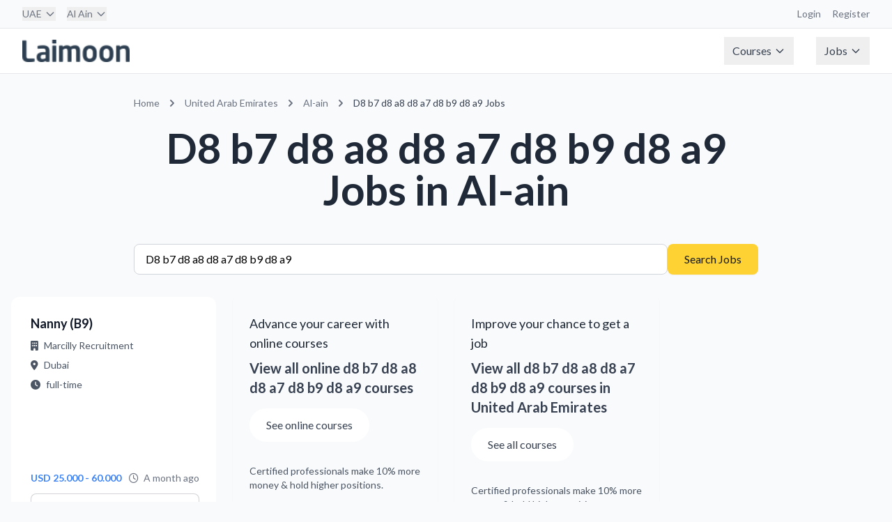

--- FILE ---
content_type: text/html; charset=utf-8
request_url: https://jobs.laimoon.com/ar/uae/al-ain/%D8%B7%D8%A8%D8%A7%D8%B9%D8%A9
body_size: 55827
content:
<!DOCTYPE html>
<html lang="en" class="h-full">
<head>
    <meta charset="UTF-8">
    <meta name="viewport" content="width=device-width, initial-scale=1.0">
    <title>D8 b7 d8 a8 d8 a7 d8 b9 d8 a9 Jobs in al-ain | Laimoon</title>
    
     <!-- Favicon -->
    <!-- <link rel="icon" type="image/png" href="/images/app-icon.png">
    <link rel="shortcut icon" type="image/png" href="/images/app-icon.png">
    <link rel="apple-touch-icon" href="/images/app-icon.png"> -->

    <!-- Lato Font -->
    <link href="https://fonts.googleapis.com/css2?family=Lato:wght@300;400;700;900&display=swap" rel="stylesheet">
    
    <!-- Font Awesome -->
    <link rel="stylesheet" href="https://cdnjs.cloudflare.com/ajax/libs/font-awesome/6.5.1/css/all.min.css">
    
    <!-- Custom CSS -->
    <link rel="stylesheet" href="/css/styles.css">
    <link href="https://fonts.googleapis.com/icon?family=Material+Icons" rel="stylesheet">
     <script type="text/javascript">
        (function(G, o, O, g, L, e) {
            G[g] = G[g] || function() {
                (G[g]['q'] = G[g]['q'] || []).push(
                    arguments)
            }, G[g]['t'] = 1 * new Date;
            L = o.createElement(O), e = o.getElementsByTagName(
                O)[0];
            L.async = 1;
            L.src = '//www.google.com/adsense/search/async-ads.js';
            e.parentNode.insertBefore(L, e)
        })(window, document, 'script', '_googCsa');
    </script>
    <!-- Google Tag Manager -->
<script>(function(w,d,s,l,i){w[l]=w[l]||[];w[l].push({'gtm.start':
new Date().getTime(),event:'gtm.js'});var f=d.getElementsByTagName(s)[0],
j=d.createElement(s),dl=l!='dataLayer'?'&l='+l:'';j.async=true;j.src=
'https://www.googletagmanager.com/gtm.js?id='+i+dl;f.parentNode.insertBefore(j,f);
})(window,document,'script','dataLayer','GTM-W2PWBL2');</script>
<script async src="https://www.googletagmanager.com/gtag/js?id=G-YYHPY555BE"></script>
<script>
  window.dataLayer = window.dataLayer || [];
  function gtag(){dataLayer.push(arguments);}
  gtag('js', new Date());
  gtag('config', 'G-YYHPY555BE');
</script>
<!-- End Google Tag Manager -->
</head>
<body class="flex flex-col min-h-screen bg-gray-50 rtl">
    <!-- Google Tag Manager (noscript) -->
<noscript><iframe src="https://www.googletagmanager.com/ns.html?id=GTM-W2PWBL2"
height="0" width="0" style="display:none;visibility:hidden"></iframe></noscript>
<!-- End Google Tag Manager (noscript) -->
    <nav class="bg-white border-b border-gray-200">
    <!-- Top Bar -->
    <div class="bg-gray-50 border-b border-gray-200">
        <div class="max-w-7xl mx-auto px-4 sm:px-6 lg:px-8">
            <div class="flex justify-between h-10 items-center">
                <!-- Country & City Selection -->
                <div class="flex space-x-4">
                    <div class="relative group nav-item">
                        
                            <button class="text-sm text-gray-500 hover:text-gray-700 flex items-center">
                                UAE
                                    <svg class="ml-1 w-4 h-4" fill="none" stroke="currentColor" viewBox="0 0 24 24">
                                        <path stroke-linecap="round" stroke-linejoin="round" stroke-width="2"
                                            d="M19 9l-7 7-7-7" />
                                    </svg>
                            </button>
                            <div class="dropdown-menu w-[800px] -left-4">
                                <div class="grid grid-cols-4 gap-6 p-6">
                                    
                                        <div>
                                            <!-- Region Header -->
                                            <div class="text-xs font-semibold text-gray-500 mb-3">
                                                Middle East
                                            </div>

                                            <!-- Countries in Region -->
                                            <div class="space-y-2">
                                                
                                                    <a href="/uae"
                                                        class="flex items-center space-x-2 text-sm text-gray-700 hover:text-azure-DEFAULT hover:bg-gray-50 rounded px-2 py-1">
                                                        <span>
                                                            UAE
                                                        </span>
                                                    </a>
                                                    
                                                    <a href="/qatar"
                                                        class="flex items-center space-x-2 text-sm text-gray-700 hover:text-azure-DEFAULT hover:bg-gray-50 rounded px-2 py-1">
                                                        <span>
                                                            Qatar
                                                        </span>
                                                    </a>
                                                    
                                                    <a href="/saudi-arabia"
                                                        class="flex items-center space-x-2 text-sm text-gray-700 hover:text-azure-DEFAULT hover:bg-gray-50 rounded px-2 py-1">
                                                        <span>
                                                            Saudi Arabia
                                                        </span>
                                                    </a>
                                                    
                                                    <a href="/oman"
                                                        class="flex items-center space-x-2 text-sm text-gray-700 hover:text-azure-DEFAULT hover:bg-gray-50 rounded px-2 py-1">
                                                        <span>
                                                            Oman
                                                        </span>
                                                    </a>
                                                    
                                                    <a href="/bahrain"
                                                        class="flex items-center space-x-2 text-sm text-gray-700 hover:text-azure-DEFAULT hover:bg-gray-50 rounded px-2 py-1">
                                                        <span>
                                                            Bahrain
                                                        </span>
                                                    </a>
                                                    
                                                    <a href="/kuwait"
                                                        class="flex items-center space-x-2 text-sm text-gray-700 hover:text-azure-DEFAULT hover:bg-gray-50 rounded px-2 py-1">
                                                        <span>
                                                            Kuwait
                                                        </span>
                                                    </a>
                                                    
                                                    <a href="/egypt"
                                                        class="flex items-center space-x-2 text-sm text-gray-700 hover:text-azure-DEFAULT hover:bg-gray-50 rounded px-2 py-1">
                                                        <span>
                                                            Egypt
                                                        </span>
                                                    </a>
                                                    
                                                    <a href="/jordan"
                                                        class="flex items-center space-x-2 text-sm text-gray-700 hover:text-azure-DEFAULT hover:bg-gray-50 rounded px-2 py-1">
                                                        <span>
                                                            Jordan
                                                        </span>
                                                    </a>
                                                    
                                            </div>
                                        </div>
                                        
                                        <div>
                                            <!-- Region Header -->
                                            <div class="text-xs font-semibold text-gray-500 mb-3">
                                                Asia
                                            </div>

                                            <!-- Countries in Region -->
                                            <div class="space-y-2">
                                                
                                                    <a href="/singapore"
                                                        class="flex items-center space-x-2 text-sm text-gray-700 hover:text-azure-DEFAULT hover:bg-gray-50 rounded px-2 py-1">
                                                        <span>
                                                            Singapore
                                                        </span>
                                                    </a>
                                                    
                                                    <a href="/india"
                                                        class="flex items-center space-x-2 text-sm text-gray-700 hover:text-azure-DEFAULT hover:bg-gray-50 rounded px-2 py-1">
                                                        <span>
                                                            India
                                                        </span>
                                                    </a>
                                                    
                                                    <a href="/philippines"
                                                        class="flex items-center space-x-2 text-sm text-gray-700 hover:text-azure-DEFAULT hover:bg-gray-50 rounded px-2 py-1">
                                                        <span>
                                                            Philippines
                                                        </span>
                                                    </a>
                                                    
                                                    <a href="/pakistan"
                                                        class="flex items-center space-x-2 text-sm text-gray-700 hover:text-azure-DEFAULT hover:bg-gray-50 rounded px-2 py-1">
                                                        <span>
                                                            Pakistan
                                                        </span>
                                                    </a>
                                                    
                                                    <a href="/malaysia"
                                                        class="flex items-center space-x-2 text-sm text-gray-700 hover:text-azure-DEFAULT hover:bg-gray-50 rounded px-2 py-1">
                                                        <span>
                                                            Malaysia
                                                        </span>
                                                    </a>
                                                    
                                                    <a href="/nepal"
                                                        class="flex items-center space-x-2 text-sm text-gray-700 hover:text-azure-DEFAULT hover:bg-gray-50 rounded px-2 py-1">
                                                        <span>
                                                            Nepal
                                                        </span>
                                                    </a>
                                                    
                                                    <a href="/sri-lanka"
                                                        class="flex items-center space-x-2 text-sm text-gray-700 hover:text-azure-DEFAULT hover:bg-gray-50 rounded px-2 py-1">
                                                        <span>
                                                            Sri Lanka
                                                        </span>
                                                    </a>
                                                    
                                                    <a href="/vietnam"
                                                        class="flex items-center space-x-2 text-sm text-gray-700 hover:text-azure-DEFAULT hover:bg-gray-50 rounded px-2 py-1">
                                                        <span>
                                                            Vietnam
                                                        </span>
                                                    </a>
                                                    
                                                    <a href="/maldives"
                                                        class="flex items-center space-x-2 text-sm text-gray-700 hover:text-azure-DEFAULT hover:bg-gray-50 rounded px-2 py-1">
                                                        <span>
                                                            Maldives
                                                        </span>
                                                    </a>
                                                    
                                                    <a href="/thailand"
                                                        class="flex items-center space-x-2 text-sm text-gray-700 hover:text-azure-DEFAULT hover:bg-gray-50 rounded px-2 py-1">
                                                        <span>
                                                            Thailand
                                                        </span>
                                                    </a>
                                                    
                                                    <a href="/hong-kong"
                                                        class="flex items-center space-x-2 text-sm text-gray-700 hover:text-azure-DEFAULT hover:bg-gray-50 rounded px-2 py-1">
                                                        <span>
                                                            Hong Kong
                                                        </span>
                                                    </a>
                                                    
                                                    <a href="/japan"
                                                        class="flex items-center space-x-2 text-sm text-gray-700 hover:text-azure-DEFAULT hover:bg-gray-50 rounded px-2 py-1">
                                                        <span>
                                                            Japan
                                                        </span>
                                                    </a>
                                                    
                                            </div>
                                        </div>
                                        
                                        <div>
                                            <!-- Region Header -->
                                            <div class="text-xs font-semibold text-gray-500 mb-3">
                                                Europe
                                            </div>

                                            <!-- Countries in Region -->
                                            <div class="space-y-2">
                                                
                                                    <a href="/ireland"
                                                        class="flex items-center space-x-2 text-sm text-gray-700 hover:text-azure-DEFAULT hover:bg-gray-50 rounded px-2 py-1">
                                                        <span>
                                                            Ireland
                                                        </span>
                                                    </a>
                                                    
                                                    <a href="/portugal"
                                                        class="flex items-center space-x-2 text-sm text-gray-700 hover:text-azure-DEFAULT hover:bg-gray-50 rounded px-2 py-1">
                                                        <span>
                                                            Portugal
                                                        </span>
                                                    </a>
                                                    
                                                    <a href="/united-kingdom"
                                                        class="flex items-center space-x-2 text-sm text-gray-700 hover:text-azure-DEFAULT hover:bg-gray-50 rounded px-2 py-1">
                                                        <span>
                                                            United Kingdom
                                                        </span>
                                                    </a>
                                                    
                                                    <a href="/cyprus"
                                                        class="flex items-center space-x-2 text-sm text-gray-700 hover:text-azure-DEFAULT hover:bg-gray-50 rounded px-2 py-1">
                                                        <span>
                                                            Cyprus
                                                        </span>
                                                    </a>
                                                    
                                                    <a href="/malta"
                                                        class="flex items-center space-x-2 text-sm text-gray-700 hover:text-azure-DEFAULT hover:bg-gray-50 rounded px-2 py-1">
                                                        <span>
                                                            Malta
                                                        </span>
                                                    </a>
                                                    
                                                    <a href="/turkey"
                                                        class="flex items-center space-x-2 text-sm text-gray-700 hover:text-azure-DEFAULT hover:bg-gray-50 rounded px-2 py-1">
                                                        <span>
                                                            Turkey
                                                        </span>
                                                    </a>
                                                    
                                                    <a href="/germany"
                                                        class="flex items-center space-x-2 text-sm text-gray-700 hover:text-azure-DEFAULT hover:bg-gray-50 rounded px-2 py-1">
                                                        <span>
                                                            Germany
                                                        </span>
                                                    </a>
                                                    
                                                    <a href="/netherlands"
                                                        class="flex items-center space-x-2 text-sm text-gray-700 hover:text-azure-DEFAULT hover:bg-gray-50 rounded px-2 py-1">
                                                        <span>
                                                            Netherlands
                                                        </span>
                                                    </a>
                                                    
                                            </div>
                                        </div>
                                        
                                        <div>
                                            <!-- Region Header -->
                                            <div class="text-xs font-semibold text-gray-500 mb-3">
                                                Australia
                                            </div>

                                            <!-- Countries in Region -->
                                            <div class="space-y-2">
                                                
                                                    <a href="/newzealand"
                                                        class="flex items-center space-x-2 text-sm text-gray-700 hover:text-azure-DEFAULT hover:bg-gray-50 rounded px-2 py-1">
                                                        <span>
                                                            New Zealand
                                                        </span>
                                                    </a>
                                                    
                                                    <a href="/australia"
                                                        class="flex items-center space-x-2 text-sm text-gray-700 hover:text-azure-DEFAULT hover:bg-gray-50 rounded px-2 py-1">
                                                        <span>
                                                            Australia
                                                        </span>
                                                    </a>
                                                    
                                            </div>
                                        </div>
                                        
                                        <div>
                                            <!-- Region Header -->
                                            <div class="text-xs font-semibold text-gray-500 mb-3">
                                                Africa
                                            </div>

                                            <!-- Countries in Region -->
                                            <div class="space-y-2">
                                                
                                                    <a href="/south-africa"
                                                        class="flex items-center space-x-2 text-sm text-gray-700 hover:text-azure-DEFAULT hover:bg-gray-50 rounded px-2 py-1">
                                                        <span>
                                                            South Africa
                                                        </span>
                                                    </a>
                                                    
                                                    <a href="/nigeria"
                                                        class="flex items-center space-x-2 text-sm text-gray-700 hover:text-azure-DEFAULT hover:bg-gray-50 rounded px-2 py-1">
                                                        <span>
                                                            Nigeria
                                                        </span>
                                                    </a>
                                                    
                                                    <a href="/angola"
                                                        class="flex items-center space-x-2 text-sm text-gray-700 hover:text-azure-DEFAULT hover:bg-gray-50 rounded px-2 py-1">
                                                        <span>
                                                            Angola
                                                        </span>
                                                    </a>
                                                    
                                                    <a href="/kenya"
                                                        class="flex items-center space-x-2 text-sm text-gray-700 hover:text-azure-DEFAULT hover:bg-gray-50 rounded px-2 py-1">
                                                        <span>
                                                            Kenya
                                                        </span>
                                                    </a>
                                                    
                                                    <a href="/ghana"
                                                        class="flex items-center space-x-2 text-sm text-gray-700 hover:text-azure-DEFAULT hover:bg-gray-50 rounded px-2 py-1">
                                                        <span>
                                                            Ghana
                                                        </span>
                                                    </a>
                                                    
                                            </div>
                                        </div>
                                        
                                        <div>
                                            <!-- Region Header -->
                                            <div class="text-xs font-semibold text-gray-500 mb-3">
                                                The Americas
                                            </div>

                                            <!-- Countries in Region -->
                                            <div class="space-y-2">
                                                
                                                    <a href="/brasil"
                                                        class="flex items-center space-x-2 text-sm text-gray-700 hover:text-azure-DEFAULT hover:bg-gray-50 rounded px-2 py-1">
                                                        <span>
                                                            Brasil
                                                        </span>
                                                    </a>
                                                    
                                                    <a href="/canada"
                                                        class="flex items-center space-x-2 text-sm text-gray-700 hover:text-azure-DEFAULT hover:bg-gray-50 rounded px-2 py-1">
                                                        <span>
                                                            Canada
                                                        </span>
                                                    </a>
                                                    
                                                    <a href="/united-states"
                                                        class="flex items-center space-x-2 text-sm text-gray-700 hover:text-azure-DEFAULT hover:bg-gray-50 rounded px-2 py-1">
                                                        <span>
                                                            United States
                                                        </span>
                                                    </a>
                                                    
                                            </div>
                                        </div>
                                        
                                        <div>
                                            <!-- Region Header -->
                                            <div class="text-xs font-semibold text-gray-500 mb-3">
                                                Global
                                            </div>

                                            <!-- Countries in Region -->
                                            <div class="space-y-2">
                                                
                                                    <a href="/global"
                                                        class="flex items-center space-x-2 text-sm text-gray-700 hover:text-azure-DEFAULT hover:bg-gray-50 rounded px-2 py-1">
                                                        <span>
                                                            Remote Virtual Jobs
                                                        </span>
                                                    </a>
                                                    
                                            </div>
                                        </div>
                                        
                                </div>
                            </div>
                    </div>

                    <div class="relative group nav-item">
                        <button class="text-sm text-gray-500 hover:text-gray-700 flex items-center">
                            Al Ain
                                
                                    <svg class="ml-1 w-4 h-4" fill="none" stroke="currentColor" viewBox="0 0 24 24">
                                        <path stroke-linecap="round" stroke-linejoin="round" stroke-width="2"
                                            d="M19 9l-7 7-7-7" />
                                    </svg>
                                    
                        </button>
                        <div class="dropdown-menu">
                            
                                <a href="/uae/abu-dhabi"
                                    class="block px-4 py-2 text-sm text-gray-700 hover:bg-gray-100">
                                    Abu Dhabi
                                </a>
                                
                                <a href="/uae/ajman"
                                    class="block px-4 py-2 text-sm text-gray-700 hover:bg-gray-100">
                                    Ajman
                                </a>
                                
                                <a href="/uae/al-ain"
                                    class="block px-4 py-2 text-sm text-gray-700 hover:bg-gray-100">
                                    Al Ain
                                </a>
                                
                                <a href="/uae/dubai"
                                    class="block px-4 py-2 text-sm text-gray-700 hover:bg-gray-100">
                                    Dubai
                                </a>
                                
                                <a href="/uae/fujairah"
                                    class="block px-4 py-2 text-sm text-gray-700 hover:bg-gray-100">
                                    Fujairah
                                </a>
                                
                                <a href="/uae/ras-al-khaimah"
                                    class="block px-4 py-2 text-sm text-gray-700 hover:bg-gray-100">
                                    Ras al Khaimah
                                </a>
                                
                                <a href="/uae/sharjah"
                                    class="block px-4 py-2 text-sm text-gray-700 hover:bg-gray-100">
                                    Sharjah
                                </a>
                                
                                <a href="/uae/umm-al-quwain"
                                    class="block px-4 py-2 text-sm text-gray-700 hover:bg-gray-100">
                                    Umm Al Quwain
                                </a>
                                
                        </div>
                    </div>
                </div>

                <!-- Right side links -->
                <div class="flex space-x-4">
                    <a href="https://courses.laimoon.com" target="_blank"
                        class="text-sm text-gray-500 hover:text-gray-700">Login</a>
                    <a href="https://courses.laimoon.com" target="_blank"
                        class="text-sm text-gray-500 hover:text-gray-700">Register</a>
                </div>
            </div>
        </div>
    </div>

    <!-- Main Navigation -->
    <div class="max-w-7xl mx-auto px-4 sm:px-6 lg:px-8">
        <div class="flex justify-between h-16">
            <!-- Logo -->
            <div class="flex-shrink-0 flex items-center">
                <a href="/ar/uae/al-ain"
                    title="United Arab Emirates - Al Ain Jobs"
                    class="flex items-center">
                    <img src="/images/laimoon.png" alt="Laimoon" class="h-8 w-auto" loading="eager" />
                </a>
            </div>

            <!-- Main Menu -->
            <div class="hidden md:flex md:items-center md:space-x-8">
                <div class="relative group nav-item">
                    <button class="flex items-center text-gray-700 px-3 py-2 hover:text-gray-900">
                        Courses
                        <svg class="ml-1 w-4 h-4" fill="none" stroke="currentColor" viewBox="0 0 24 24">
                            <path stroke-linecap="round" stroke-linejoin="round" stroke-width="2" d="M19 9l-7 7-7-7" />
                        </svg>
                    </button>
                    <div class="dropdown-menu">
                        <a href="https://courses.laimoon.com/"
                            class="block px-4 py-2 text-sm text-gray-700 hover:bg-gray-100">Courses home</a>
                        <a href="https://courses.laimoon.com/uae"
                            class="block px-4 py-2 text-sm text-gray-700 hover:bg-gray-100">Professional courses</a>
                        <a href="https://courses.laimoon.com/uae/languages"
                            class="block px-4 py-2 text-sm text-gray-700 hover:bg-gray-100">Languages</a>
                        <a href="https://courses.laimoon.com/uae/masters"
                            class="block px-4 py-2 text-sm text-gray-700 hover:bg-gray-100">Masters</a>
                        <a href="https://courses.laimoon.com/uae/masters/mba"
                            class="block px-4 py-2 text-sm text-gray-700 hover:bg-gray-100">MBA</a>
                        <a href="https://courses.laimoon.com/uaeuae/training"
                            class="block px-4 py-2 text-sm text-gray-700 hover:bg-gray-100">Corporate Training</a>
                        <a href="https://courses.laimoon.com/online"
                            class="block px-4 py-2 text-sm text-gray-700 hover:bg-gray-100">Online Courses</a>
                        <a href="https://courses.laimoon.com/uaeuae/guides"
                            class="block px-4 py-2 text-sm text-gray-700 hover:bg-gray-100">Course Guidance</a>
                        <a href="https://courses.laimoon.com/uaeuae/questions"
                            class="block px-4 py-2 text-sm text-gray-700 hover:bg-gray-100">Q&A</a>
                        <a href="https://courses.laimoon.com/online/virtual-classrooms"
                            class="block px-4 py-2 text-sm text-gray-700 hover:bg-gray-100">Virtual Classes</a>
                    </div>
                </div>

                <div class="relative group nav-item">
                    <button class="flex items-center text-gray-700 px-3 py-2 hover:text-gray-900">
                        Jobs
                        <svg class="ml-1 w-4 h-4" fill="none" stroke="currentColor" viewBox="0 0 24 24">
                            <path stroke-linecap="round" stroke-linejoin="round" stroke-width="2" d="M19 9l-7 7-7-7" />
                        </svg>
                    </button>
                    <div class="dropdown-menu">
                        <a href="/jobs" class="block px-4 py-2 text-sm text-gray-700 hover:bg-gray-100">Jobs home</a>
                        <a href="/ar/uae/al-ain/popularjobsearches" class="block px-4 py-2 text-sm text-gray-700 hover:bg-gray-100">Popular searches</a>
                        <!-- <a href="/uae/companies-hiring" class="block px-4 py-2 text-sm text-gray-700 hover:bg-gray-100">Hiring companies</a>
                        <a href="/uae/recruitment-agencies" class="block px-4 py-2 text-sm text-gray-700 hover:bg-gray-100">Recruitment agencies</a> -->
                        <a href="/jobs/remote" class="block px-4 py-2 text-sm text-gray-700 hover:bg-gray-100">Remote
                            virtual jobs</a>
                    </div>
                </div>
            </div>

            <!-- Mobile menu button -->
            <div class="md:hidden flex items-center">
                <button type="button"
                    class="mobile-menu-button inline-flex items-center justify-center p-2 rounded-md text-gray-700 hover:text-gray-900 hover:bg-gray-100">
                    <svg class="h-6 w-6" fill="none" stroke="currentColor" viewBox="0 0 24 24">
                        <path stroke-linecap="round" stroke-linejoin="round" stroke-width="2"
                            d="M4 6h16M4 12h16M4 18h16" />
                    </svg>
                </button>
            </div>
        </div>
    </div>

    <!-- Mobile menu -->
    <div class="md:hidden hidden mobile-menu">
        <div class="px-2 pt-2 pb-3 space-y-1">
            <a href="https://courses.laimoon.com/" target="_blank"
                class="block px-3 py-2 text-base font-medium text-gray-700 hover:text-gray-900 hover:bg-gray-50">Courses</a>
            <a href="/jobs/remote"
                class="block px-3 py-2 text-base font-medium text-gray-700 hover:text-gray-900 hover:bg-gray-50">Remote
                Jobs</a>
            <a href="https://laimoon.com/about/"
                class="block px-3 py-2 text-base font-medium text-gray-700 hover:text-gray-900 hover:bg-gray-50">About</a>
        </div>
    </div>
</nav>
    <main>
    
    <!-- Required for Google ads URL generation -->
    <script type="text/javascript">
        // Global URL generation function (required for footer scripts)
        function generateUrl(params) {
            let url = '/';
            
            // Add language prefix if not English
            if (params.language && params.language !== 'en') {
                url += params.language + '/';
            }
            
            // Add country
            if (params.country && params.country !== 'global') {
                url += params.country + '/';
            }
            
            // Add city if specified
            if (params.city) {
                url += params.city + '/';
            }
            
            // Add keyword for job search
            if (params.keyword) {
                url += 'jobs/' + encodeURIComponent(params.keyword);
            } else {
                url += 'jobs';
            }
            
            // Add query parameters
            let queryParams = [];
            if (params.page && params.page !== '1') {
                queryParams.push('page=' + params.page);
            }
            if (params.jobType) {
                queryParams.push('type=' + params.jobType);
            }
            
            if (queryParams.length > 0) {
                url += '?' + queryParams.join('&');
            }
            
            return url;
        }
    </script>

<div class="container mx-auto px-4 py-8">
    <!-- Location-specific heading -->
    <div class="max-w-4xl mx-auto mb-12">
        <nav class="text-sm text-gray-500 mb-6" aria-label="Breadcrumb">
    <ol class="list-none p-0 inline-flex">
        <li class="flex items-center">
            <a href="/ar/global" title="Home" class="hover:text-blue-600">
                Home
            </a>
        </li>

        
            <li class="flex items-center">
                <svg class="h-5 w-5 mx-2" fill="currentColor" viewBox="0 0 20 20">
                    <path fill-rule="evenodd"
                        d="M7.293 14.707a1 1 0 010-1.414L10.586 10 7.293 6.707a1 1 0 011.414-1.414l4 4a1 1 0 010 1.414l-4 4a1 1 0 01-1.414 0z"
                        clip-rule="evenodd" />
                </svg>
                <a href="/ar/uae/all"
                    title="United Arab Emirates Jobs"
                    class="hover:text-blue-600">
                    United Arab Emirates
                </a>
            </li>
            

                
                    <li class="flex items-center">
                        <svg class="h-5 w-5 mx-2" fill="currentColor" viewBox="0 0 20 20">
                            <path fill-rule="evenodd"
                                d="M7.293 14.707a1 1 0 010-1.414L10.586 10 7.293 6.707a1 1 0 011.414-1.414l4 4a1 1 0 010 1.414l-4 4a1 1 0 01-1.414 0z"
                                clip-rule="evenodd" />
                        </svg>
                        <a href="/ar/uae/al-ain/all" title="Al-ain Jobs"
                            class="hover:text-blue-600">
                            Al-ain
                        </a>
                    </li>
                    

                        
                            <li class="flex items-center">
                                <svg class="h-5 w-5 mx-2" fill="currentColor" viewBox="0 0 20 20">
                                    <path fill-rule="evenodd"
                                        d="M7.293 14.707a1 1 0 010-1.414L10.586 10 7.293 6.707a1 1 0 011.414-1.414l4 4a1 1 0 010 1.414l-4 4a1 1 0 01-1.414 0z"
                                        clip-rule="evenodd" />
                                </svg>
                                <span class="text-gray-700">
                                    
                                            D8 b7 d8 a8 d8 a7 d8 b9 d8 a9 Jobs
                                                
                                </span>
                            </li>
                            

                                
    </ol>
</nav>
        <h1 class="page-title text-center">
            
                D8 b7 d8 a8 d8 a7 d8 b9 d8 a9 Jobs
                
                    in Al-ain
                
            
        </h1>
    </div>

    <!-- Search Form -->
    <div class="max-w-4xl mx-auto mb-8">
        <form onsubmit="handleSearchSubmit(event)" class="flex flex-col md:flex-row gap-4">
    <input 
        type="text" 
        id="searchKeyword"
        name="keyword" 
        placeholder="Job title or keyword" 
        class="form-input flex-grow"
        value="D8 b7 d8 a8 d8 a7 d8 b9 d8 a9"
    >
    <button type="submit" class="btn-primary whitespace-nowrap">
        Search Jobs
    </button>
</form>

<script>
function handleSearchSubmit(event) {
    event.preventDefault();
    const keyword = document.getElementById('searchKeyword').value;
    const processedKeyword = keyword.trim().replace(/\s+/g, ',');
    
    const baseUrl = '/ar/uae/al-ain/all';
    
   // const separator = '/'
    const searchUrl = `${baseUrl}`.replace('/all',`/${processedKeyword}`);
    
    window.location.href = searchUrl;
}
</script>
    </div>

    <!-- Job Listings -->
    <div class="max-w-7xl mx-auto">
        
            <div class="grid grid-cols-1 md:grid-cols-2 lg:grid-cols-4 gap-6">
                
                    
                        <!-- Regular Job Card -->
                        <a href="/job/411_2960816" class="block group h-full">
    <div class="job-card h-full flex flex-col">
        <div class="flex-1">
            <h3 class="text-lg font-semibold text-gray-900 mb-2 line-clamp-2">
                Nanny (B9)
            </h3>
            
            <div class="text-sm text-gray-600 space-y-2 mb-4">
                <div class="flex items-center">
                    <i class="fas fa-building mr-2"></i>
                    <span class="truncate">Marcilly Recruitment</span>
                </div>
                <div class="flex items-center">
                    <i class="fas fa-map-marker-alt mr-2"></i>
                    <span class="truncate">Dubai</span>
                </div>
                <div class="flex items-center">
                    <i class="fas fa-clock mr-2"></i>
                    <span class="truncate">full-time</span>
                </div>
            </div>
        </div>

        <div class="mt-auto">
            <div class="flex items-center justify-between text-sm mb-3">
                <span class="salary-text"> USD 25.000 - 60.000</span>
                <span class="text-gray-500">
                    <i class="far fa-clock mr-1"></i>
                    A month ago
                </span>
            </div>
            <div class="flex justify-end">
                <span class="btn-secondary w-full text-center pointer-events-none">
                    View Details
                </span>
            </div>
        </div>
    </div>
</a>
                    
                
                    
                        <!-- Course Ad -->
                        <div class="bg-gradient-to-br from-teal-50 to-emerald-50 border-l-4 border-teal-500 p-6 rounded-lg shadow-sm">
                            <div class="text-gray-700 mb-4">
                                <h3 class="text-lg font-medium text-gray-800 mb-2">
                                    
                                        Advance your career with online courses
                                    
                                </h3>
                                <p class="text-xl font-semibold text-teal-600 mb-4">
                                    View all online d8 b7 d8 a8 d8 a7 d8 b9 d8 a9 courses
                                </p>
                                
                                <a href="https://courses.laimoon.com/search/d8%20b7%20d8%20a8%20d8%20a7%20d8%20b9%20d8%20a9?fromloc=online&amp;source=search&amp;utm_source=jobsite&amp;utm_medium=banner&amp;utm_campaign=uae_d8 b7 d8 a8 d8 a7 d8 b9 d8 a9_banner_yellow_online" 
                                   target="_blank" 
                                   class="inline-block bg-white text-black border-2 border-teal-600 px-6 py-3 rounded-full font-medium hover:bg-teal-50 transition-colors duration-200 mb-4">
                                    
                                        See online courses
                                    
                                </a>
                                
                                <p class="text-sm text-gray-600 mt-4">
                                    Certified professionals make 10% more money & hold higher positions.
                                </p>
                            </div>
                        </div>

                    
                
                    
                        <!-- Course Ad -->
                        <div class="bg-gradient-to-br from-teal-50 to-emerald-50 border-l-4 border-teal-500 p-6 rounded-lg shadow-sm">
                            <div class="text-gray-700 mb-4">
                                <h3 class="text-lg font-medium text-gray-800 mb-2">
                                    
                                        Improve your chance to get a job
                                    
                                </h3>
                                <p class="text-xl font-semibold text-teal-600 mb-4">
                                    View all d8 b7 d8 a8 d8 a7 d8 b9 d8 a9 courses in United Arab Emirates
                                </p>
                                
                                <a href="https://courses.laimoon.com/search/d8%20b7%20d8%20a8%20d8%20a7%20d8%20b9%20d8%20a9?fromloc=uae&amp;source=search&amp;utm_source=jobsite&amp;utm_medium=banner&amp;utm_campaign=uae_d8 b7 d8 a8 d8 a7 d8 b9 d8 a9_banner_yellow" 
                                   target="_blank" 
                                   class="inline-block bg-white text-black border-2 border-teal-600 px-6 py-3 rounded-full font-medium hover:bg-teal-50 transition-colors duration-200 mb-4">
                                    
                                        See all courses
                                    
                                </a>
                                
                                <p class="text-sm text-gray-600 mt-4">
                                    Certified professionals make 10% more money & hold higher positions.
                                </p>
                            </div>
                        </div>

                    
                
            </div>

            <!-- Pagination -->


            <!-- Show View All Jobs button only on home page -->
            
        
    </div>
</div>

</main>
<footer class="bg-gray-900 text-gray-300 mt-auto">
    <div class="max-w-7xl mx-auto px-4">
        <!-- Main Footer Content -->
        <div class="py-12">
            <div class="grid grid-cols-1 md:grid-cols-4 gap-8">
                <!-- Jobs Column -->
                <div>
                    <h3 class="text-white font-semibold mb-4">Jobs</h3>
                    <ul class="space-y-2">
                        <li><a href="/jobs" class="hover:text-white transition-colors">Browse Jobs</a></li>
                        <!-- <li><a href="/uae/companies-hiring" class="hover:text-white transition-colors">Hiring companies</a></li>
                        <li><a href="/uae/recruitment-agencies" class="hover:text-white transition-colors">Recruitment agencies</a></li> -->
                        <li><a href="/jobs/remote" class="hover:text-white transition-colors">Remote Jobs</a></li>
                    </ul>
                </div>

                <!-- Resources Column -->
                <div>
                    <h3 class="text-white font-semibold mb-4">Resources</h3>
                    <ul class="space-y-2">
                        <li><a href="https://laimoon.com/about/" class="hover:text-white transition-colors">About Us</a></li>
                        <li><a href="https://laimoon.com/faq/" class="hover:text-white transition-colors">FAQ</a></li>
                        <li><a href="https://laimoon.com/page/privacy-policy/" class="hover:text-white transition-colors">Privacy Policy</a></li>
                    </ul>
                </div>

                <!-- Locations Column -->
                <div>
                    <h3 class="text-white font-semibold mb-4">Locations</h3>
                    <ul class="space-y-2">
                        <li><a href="/jobs/dubai" class="hover:text-white transition-colors">Dubai</a></li>
                        <li><a href="/jobs/abu-dhabi" class="hover:text-white transition-colors">Abu Dhabi</a></li>
                        <li><a href="/jobs/sharjah" class="hover:text-white transition-colors">Sharjah</a></li>
                    </ul>
                </div>

                <!-- Connect Column -->
                <div>
                    <h3 class="text-white font-semibold mb-4">Connect With Us</h3>
                    <div class="flex space-x-4">
                        <a href="https://www.facebook.com/LaimoonCareers" target="_blank" class="hover:text-white transition-colors w-8 h-8 flex items-center justify-center rounded-full bg-gray-800 hover:bg-gray-700">
                            <i class="fab fa-facebook-f"></i>
                        </a>
                        <a href="https://x.com/LaimoonCareers" target="_blank" class="hover:text-white transition-colors w-8 h-8 flex items-center justify-center rounded-full bg-gray-800 hover:bg-gray-700">
                            <i class="fab fa-twitter"></i>
                        </a>
                        <a href="http://www.linkedin.com/company/2300367?trk=tyah" target="_blank" class="hover:text-white transition-colors w-8 h-8 flex items-center justify-center rounded-full bg-gray-800 hover:bg-gray-700">
                            <i class="fab fa-linkedin-in"></i>
                        </a>
                        <a href="https://www.instagram.com/laimoononline/" target="_blank" class="hover:text-white transition-colors w-8 h-8 flex items-center justify-center rounded-full bg-gray-800 hover:bg-gray-700">
                            <i class="fab fa-instagram"></i>
                        </a>
                    </div>
                </div>
            </div>
        </div>

        <!-- Footer Bottom -->
        <div class="py-6 border-t border-gray-800">
            <div class="flex flex-col md:flex-row justify-between items-center">
                <div class="text-sm">
                    &copy; 2026 Laimoon. All rights reserved.
                </div>
                <div class="flex space-x-4 mt-4 md:mt-0 text-sm">
                    <a href="https://laimoon.com/page/terms-of-use/" class="hover:text-white transition-colors">Terms of Use</a>
                    <a href="https://laimoon.com/page/privacy-policy/" class="hover:text-white transition-colors">Privacy Policy</a>
                </div>
            </div>
        </div>
    </div>
</footer>

<script>
        function changeLanguage(lang) {
            const newUrl = generateUrl({
                language: lang,
                country: 'uae',
                city: 'al-ain',
                keyword: 'd8 b7 d8 a8 d8 a7 d8 b9 d8 a9',
                page: '1',
                jobType: ''
            });
            window.location.href = newUrl;
        }

        function changeLocation(country) {
            const newUrl = generateUrl({
                language: 'ar',
                country: country,
                keyword: 'd8 b7 d8 a8 d8 a7 d8 b9 d8 a9',
                page: '1',
                jobType: ''
            });
            window.location.href = newUrl;
        }

        function changeCity(city) {
            const newUrl = generateUrl({
                language: 'ar',
                country: 'uae',
                city: city,
                keyword: 'd8 b7 d8 a8 d8 a7 d8 b9 d8 a9',
                page: '1',
                jobType: ''
            });
            window.location.href = newUrl;
        }
    </script>

    <!-- BEGIN Google Custom Search Ads initialisation -->
    <script type="text/javascript">
        /* Google CSA stub + loader – identical to jobs.laimoon.com implementation */
        (function(G,o,O,g,l,e){
            G[g]=G[g]||function(){(G[g].q=G[g].q||[]).push(arguments)};
            G[g].t=+new Date();
            l=o.createElement(O),e=o.getElementsByTagName(O)[0];
            l.async=1;l.src='https://www.google.com/adsense/search/async-ads.js';
            e.parentNode.insertBefore(l,e);
        })(window,document,'script','_googCsa');
    </script>
    <!-- END Google Custom Search Ads initialisation -->

    <!-- Site-wide JavaScript -->
    <script src="/js/main.js"></script>

</body>
</html>

--- FILE ---
content_type: application/javascript; charset=utf-8
request_url: https://fundingchoicesmessages.google.com/f/AGSKWxW1QvdhwoQutiqGedoFCGuy4AxIij5egEBj96Tt1MhtDDii2Nz6-xP2NHD3QgeIrN7jvd-wsuJDrzWvXHl08B_sjONePfrxoM7CNVeYrCHPd97BzKCNMI9CIZ0OnyaK5nFErRUVzywZPWp9W2aaRgf2plf9S0WZ6Sv7kz06SDK5-ICWbC2j3pFrXGhX/_/topadImg./adforgame728x90./cam4pop2.js/reklama1./RivistaOpenX.
body_size: -1292
content:
window['c3765c58-4db5-4375-a4c7-cdb8d8336166'] = true;